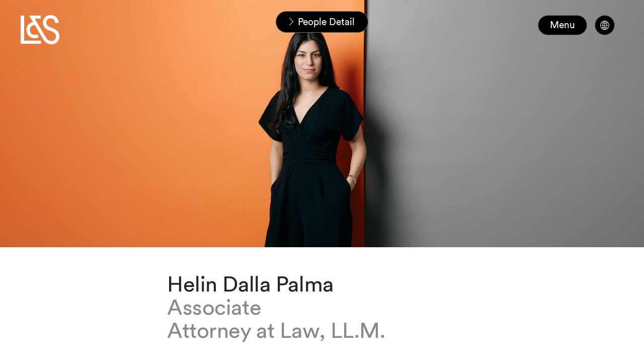

--- FILE ---
content_type: text/html; charset=utf-8
request_url: https://www.lenzstaehelin.com/people-across-the-firm/people-detail/helin-dalla-palma
body_size: 11295
content:
<!DOCTYPE html>
<html lang="en-GB">
<head>

<meta charset="utf-8">
<!-- 
	This website is powered by TYPO3 - inspiring people to share!
	TYPO3 is a free open source Content Management Framework initially created by Kasper Skaarhoj and licensed under GNU/GPL.
	TYPO3 is copyright 1998-2026 of Kasper Skaarhoj. Extensions are copyright of their respective owners.
	Information and contribution at https://typo3.org/
-->



<title>Helin Dalla Palma</title>
<meta name="generator" content="TYPO3 CMS" />
<meta name="twitter:card" content="summary" />









<!--
                          _____     __
     ___ ___  ___ _    __/ _/ /__  / /_ ___
    (_-</ _ \/ _ \ |/|/ / _/ / _ `/  ´_/ -_)
   /___/_//_/\___/__,__/_//_/\_,_/_/\_\\__/

  Realisation: Snowflake Productions GmbH
  Contact: www.snowflake.ch / zuerich at snowflake.ch

  -->

<meta name="viewport" content="width=device-width, initial-scale=1"/><meta name="author" content=""/><meta name="keywords" content=""/><link rel="preload" href="/Resources/app.0acf18855a7e3ba8cf8d.css" as="style" /><link rel="preload" href="/Resources/app.b0c868ee610b47af79a1.js" as="script" /><link rel="icon" href="/typo3conf/ext/template/Resources/Public/Partials/Head/Images/Icon.png" sizes="32x32" /><link rel="icon" href="/typo3temp/assets/_processed_/7/e/csm_Icon_b35704cad9.png" sizes="57x57" /><link rel="icon" href="/typo3temp/assets/_processed_/7/e/csm_Icon_c672ed0eb4.png" sizes="76x76" /><link rel="icon" href="/typo3temp/assets/_processed_/7/e/csm_Icon_b00b0d5291.png" sizes="96x96" /><link rel="icon" href="/typo3temp/assets/_processed_/7/e/csm_Icon_1cfaf771a9.png" sizes="128x128" /><link rel="icon" href="/typo3temp/assets/_processed_/7/e/csm_Icon_9642b0557f.png" sizes="192x192" /><link rel="icon" href="/typo3temp/assets/_processed_/7/e/csm_Icon_aa95da06e9.png" sizes="228x228" /><link rel="shortcut icon" href="/typo3temp/assets/_processed_/7/e/csm_Icon_9463804a84.png" sizes="196x196" /><link rel="apple-touch-icon" href="/typo3temp/assets/_processed_/7/e/csm_Icon_855a83f47d.png" sizes="120x120" /><link rel="apple-touch-icon" href="/typo3temp/assets/_processed_/7/e/csm_Icon_a790fe234d.png" sizes="152x152" /><link rel="apple-touch-icon" href="/typo3temp/assets/_processed_/7/e/csm_Icon_80ab85d3fe.png" sizes="180x180" /><meta name="theme-color" content="#ffffff"/><link rel="stylesheet" type="text/css"
						href="/Resources/app.0acf18855a7e3ba8cf8d.css"
						media="all"><!-- Matomo --><script>
	var _paq = window._paq = window._paq || [];
	/* tracker methods like "setCustomDimension" should be called before "trackPageView" */
	_paq.push(['trackPageView']);
	_paq.push(['enableLinkTracking']);
	(function() {
		var u="https://lenzstaehelin.opsone-analytics.ch/";
		_paq.push(['setTrackerUrl', u+'matomo.php']);
		_paq.push(['setSiteId', '1']);
		var d=document, g=d.createElement('script'), s=d.getElementsByTagName('script')[0];
		g.async=true; g.src=u+'matomo.js'; s.parentNode.insertBefore(g,s);
	})();
</script><!-- End Matomo Code --><meta name="referrer" content="no-referrer-when-downgrade"><script>!function(r){var i=document.createElement("img");i.setAttribute("src","//lenzstaehelin.vuture.net/security/tracker.gif?referer="+encodeURIComponent(r))}(document.referrer);</script>


<link rel="canonical" href="https://www.lenzstaehelin.com/people-across-the-firm/people-detail/helin-dalla-palma/"/>
</head>
<body>
<header role="banner" class="header header__main d-print-none">
	<a href="/">
		
		
	

<div id="Logo" class="offcanvas_logo ">
	<svg version="1.1" id="L_x26_S_Logo_Final_Artwork" xmlns="http://www.w3.org/2000/svg"
		xmlns:xlink="http://www.w3.org/1999/xlink" x="0px" y="0px" viewBox="0 0 170.08 128.27"
		style="enable-background:new 0 0 170.08 128.27;" xml:space="preserve">
		<path d="M0,126.14h89.65v-14.17H15.24V2.13H0V126.14z M61.12,101.16c6.91,0,13.29-1.42,18.6-4.43l-6.73-12.4
	c-3.19,1.77-6.91,2.66-11.16,2.66c-12.22,0-21.44-9.04-21.44-21.97c0-12.76,8.86-21.08,21.61-21.61l34.9,59.17
	c10.28,17.36,22.5,25.69,38.27,25.69c20.02,0,34.9-14.53,34.9-34.55c0-18.78-10.63-30.3-34.02-38.09
	c-16.83-5.49-23.21-12.22-23.21-22.85c0-11.16,7.8-18.6,18.96-18.6c12.05,0,19.67,9.04,19.67,20.37h14.88
	c0-20.73-14.53-34.55-34.9-34.55C112.5,0,97.97,13.82,97.97,32.78c0,17.54,10.1,28.88,32.42,36.5c17.89,6.02,24.8,13.11,24.8,24.45
	c0,12.58-7.97,20.37-19.84,20.37c-10.63,0-18.25-5.31-27.11-20.2L61.83,15.59h26.4V2.13H37.56l16.83,28.35
	C37.2,33.66,25.51,46.95,25.51,65.02C25.51,86.46,40.93,101.16,61.12,101.16z" />
	</svg>

</div>

	</a>

	
		<nav id="RootlineNavigation" class="breadcrumb_wrapper d-print-none hidden" aria-label="breadcrumb"
			style="opacity: 0;">
			<ul class="breadcrumb">
	<li class="breadcrumb_item">
		<svg xmlns="http://www.w3.org/2000/svg" width="27.16" height="51.081" viewBox="0 0 27.16 51.081">
			<path id="Arrow_C2" data-name="Arrow – C2"
				d="M478.538,37.681,455.166,13.789l2.187-2.139,24.973,25.541L457.353,62.732l-2.187-2.139L478.5,36.737Z"
				transform="translate(-455.166 -11.65)" />
		</svg>
		<a href="/">Home</a>
	</li>
	
		<li class="breadcrumb_item " aria-current="page">
			<svg xmlns="http://www.w3.org/2000/svg" width="27.16" height="51.081" viewBox="0 0 27.16 51.081">
				<path id="Arrow_C2" data-name="Arrow – C2"
					d="M478.538,37.681,455.166,13.789l2.187-2.139,24.973,25.541L457.353,62.732l-2.187-2.139L478.5,36.737Z"
					transform="translate(-455.166 -11.65)" />
			</svg>
			
					
							<a href="/people-across-the-firm/">
								People
							</a>
						
				
		</li>
	
		<li class="breadcrumb_item active" aria-current="page">
			<svg xmlns="http://www.w3.org/2000/svg" width="27.16" height="51.081" viewBox="0 0 27.16 51.081">
				<path id="Arrow_C2" data-name="Arrow – C2"
					d="M478.538,37.681,455.166,13.789l2.187-2.139,24.973,25.541L457.353,62.732l-2.187-2.139L478.5,36.737Z"
					transform="translate(-455.166 -11.65)" />
			</svg>
			
					<span>
						People Detail
					</span>
				
		</li>
	
</ul>

		</nav>
	

	<button class="btn header_menu-button hidden d-print-none" aria-controls="offcanvas" data-text="Menu">
		Menu
	</button>

	
	
		
				
			
	
		
				
			
	
		
				
			
	
	
		<div class="header-language-nav hidden d-print-none">
			<div class="header-language-nav__toggle" aria-label="Language selection">
				<svg class="header-language-nav__icon-world" xmlns="http://www.w3.org/2000/svg" viewBox="0 0 40 40" width="36" height="36">
					<path fill="currentColor" d="M20,9.7c-5.8,0-10.5,4.7-10.5,10.5s4.7,10.5,10.5,10.5,10.5-4.7,10.5-10.5-4.7-10.5-10.5-10.5ZM17.4,11.1c-.7.8-1.3,2-1.8,3.4-.9-.2-1.7-.5-2.5-.9,1.1-1.2,2.6-2.1,4.2-2.5ZM12.5,14.4c.9.4,1.9.8,2.9,1.1-.3,1.3-.5,2.7-.5,4.3h-4.3c.1-2,.8-3.8,2-5.3ZM12.5,26c-1.1-1.5-1.9-3.3-2-5.3h4.3c0,1.5.2,3,.5,4.2-1,.3-2,.6-2.9,1ZM13.2,26.8c.8-.4,1.6-.6,2.4-.9.4,1.4,1,2.6,1.8,3.4-1.6-.5-3.1-1.3-4.2-2.5ZM19.5,29.6c-1.2-.3-2.2-1.8-2.8-3.9.9-.2,1.9-.3,2.8-.3v4.2ZM19.5,24.4c-1.1,0-2.1.1-3.1.4-.3-1.2-.5-2.6-.5-4h3.6v3.7ZM19.5,19.7h-3.6c0-1.4.2-2.8.5-4,1,.2,2.1.3,3.1.4v3.7ZM19.5,15c-1,0-1.9-.1-2.8-.3.7-2.1,1.7-3.6,2.8-3.9v4.2ZM27.5,14.4c1.1,1.5,1.9,3.3,2,5.3h-4.3c0-1.5-.2-3-.5-4.2,1-.3,2-.6,2.9-1.1ZM26.8,13.6c-.8.4-1.6.6-2.5.9-.4-1.4-1-2.6-1.8-3.4,1.6.5,3.1,1.3,4.2,2.5ZM20.5,10.8c1.2.3,2.2,1.8,2.9,3.9h0c-.3,0-.5,0-.7.1-.7.1-1.5.2-2.2.2v-4.2ZM20.5,16.1c.8,0,1.6,0,2.3-.2.2,0,.5,0,.8-.1.3,1.2.5,2.6.5,4h-3.7v-3.7ZM20.5,20.7h3.7c0,1.4-.2,2.8-.5,4-1-.2-2.1-.3-3.1-.4v-3.7ZM20.5,29.6v-4.2c1,0,1.9.1,2.9.3-.7,2.1-1.7,3.6-2.9,3.9ZM22.6,29.3c.7-.8,1.3-2,1.8-3.4.9.2,1.7.5,2.4.9-1.1,1.2-2.6,2-4.2,2.5ZM27.5,26c-.9-.4-1.9-.8-2.9-1,.3-1.3.5-2.7.5-4.3h4.3c-.1,2-.8,3.8-2,5.3Z"/>
				</svg>
			</div>
			<div class="header-language-nav__dropdown">
				
					
						<a class="header-language-nav__item header-language-nav__item--active" href="/people-across-the-firm/people-detail/helin-dalla-palma/">
							EN
						</a>
					
				
					
				
					
				
				
					
				
					
						<a class="header-language-nav__item" href="/de/team/people-detail/helin-dalla-palma/">
							DE
						</a>
					
				
					
						<a class="header-language-nav__item" href="/fr/nos-equipes/people-detail/helin-dalla-palma/">
							FR
						</a>
					
				
			</div>
		</div>
	
	<div class="offcanvas" id="offcanvas">
		<a href="/" class="offcanvas__logo-wrapper">
			<svg id="offcanvas__logo" version="1.1" id="L_x26_S_Logo_Final_Artwork" xmlns="http://www.w3.org/2000/svg"
				xmlns:xlink="http://www.w3.org/1999/xlink" x="0px" y="0px" viewBox="0 0 170.08 128.27"
				style="enable-background:new 0 0 170.08 128.27;" xml:space="preserve">
				<path fill="#000" d="M0,126.14h89.65v-14.17H15.24V2.13H0V126.14z M61.12,101.16c6.91,0,13.29-1.42,18.6-4.43l-6.73-12.4
	c-3.19,1.77-6.91,2.66-11.16,2.66c-12.22,0-21.44-9.04-21.44-21.97c0-12.76,8.86-21.08,21.61-21.61l34.9,59.17
	c10.28,17.36,22.5,25.69,38.27,25.69c20.02,0,34.9-14.53,34.9-34.55c0-18.78-10.63-30.3-34.02-38.09
	c-16.83-5.49-23.21-12.22-23.21-22.85c0-11.16,7.8-18.6,18.96-18.6c12.05,0,19.67,9.04,19.67,20.37h14.88
	c0-20.73-14.53-34.55-34.9-34.55C112.5,0,97.97,13.82,97.97,32.78c0,17.54,10.1,28.88,32.42,36.5c17.89,6.02,24.8,13.11,24.8,24.45
	c0,12.58-7.97,20.37-19.84,20.37c-10.63,0-18.25-5.31-27.11-20.2L61.83,15.59h26.4V2.13H37.56l16.83,28.35
	C37.2,33.66,25.51,46.95,25.51,65.02C25.51,86.46,40.93,101.16,61.12,101.16z" />
			</svg>
		</a>
		<nav id="MainNavigation" class="main-nav navbar navbar-expand d-lg-flex navbar-dark d-print-none">
	<ul class="main-nav_navbar">
		
			<li
				class="main-nav_item  has-children no-sub-on-mobile  children-open"
				data-pid="60">
				
						<a href="/expertise-across-practices-and-sectors/" role="button" id="drop0" class="main-nav_link">Expertise</a>

						


					
				<div class="main-nav_children-wrapper open">
					<div class="main-nav_subtitle">
						<p>
							Learn about the personalised advice and legal representation our teams of leading lawyers and tax experts offer – both in Switzerland and globally.
						</p>
						<a href="/expertise-across-practices-and-sectors/" class="btn btn_ghost text-uppercase c1_button_cap">
							Explore
						</a>
					</div>
					
							<ul
								class="main-nav_children list-unstyled has-item-groups"
								role="menu" aria-labelledby="drop0">
								
									
											<li class="menu-item-group">
												<p>Practices</p>
												<ul>
													
														<li class="main-nav_children-item">
															<a href="/practices/advice-on-asset-management/" class="b2_small_body">Asset Management</a>
														</li>
													
														<li class="main-nav_children-item">
															<a href="/practices/advice-on-banking-and-finance/" class="b2_small_body">Banking and Finance</a>
														</li>
													
														<li class="main-nav_children-item">
															<a href="/practices/advice-on-capital-markets/" class="b2_small_body">Capital Markets</a>
														</li>
													
														<li class="main-nav_children-item">
															<a href="/practices/advice-on-commercial-and-contract-matters/" class="b2_small_body">Commercial and Contracts</a>
														</li>
													
														<li class="main-nav_children-item">
															<a href="/practices/advice-on-competition-matters/" class="b2_small_body">Competition and Regulated Markets</a>
														</li>
													
														<li class="main-nav_children-item">
															<a href="/practices/advice-on-corporate-and-m-a/" class="b2_small_body">Corporate and M&amp;A</a>
														</li>
													
														<li class="main-nav_children-item">
															<a href="/expertise-across-practices-and-sectors/practices/crisis-management/" class="b2_small_body">Crisis Management</a>
														</li>
													
														<li class="main-nav_children-item">
															<a href="/practices/advice-on-data-protection-and-privacy/" class="b2_small_body">Data Protection and Privacy</a>
														</li>
													
														<li class="main-nav_children-item">
															<a href="/practices/advice-on-employment-pensions-and-immigration/" class="b2_small_body">Employment, Pensions and Immigration</a>
														</li>
													
														<li class="main-nav_children-item">
															<a href="/practices/advice-on-esg-environmental-social-governance/" class="b2_small_body">ESG</a>
														</li>
													
														<li class="main-nav_children-item">
															<a href="/practices/advice-on-intellectual-property/" class="b2_small_body">Intellectual Property</a>
														</li>
													
														<li class="main-nav_children-item">
															<a href="/practices/advice-on-investigations/" class="b2_small_body">Investigations</a>
														</li>
													
														<li class="main-nav_children-item">
															<a href="/practices/advice-on-litigation-and-arbitration/" class="b2_small_body">Litigation and Arbitration</a>
														</li>
													
														<li class="main-nav_children-item">
															<a href="/practices/advice-for-private-clients/" class="b2_small_body">Private Clients</a>
														</li>
													
														<li class="main-nav_children-item">
															<a href="/practices/advice-on-public-procurement/" class="b2_small_body">Public Procurement</a>
														</li>
													
														<li class="main-nav_children-item">
															<a href="/practices/advice-on-real-estate/" class="b2_small_body">Real Estate</a>
														</li>
													
														<li class="main-nav_children-item">
															<a href="/expertise-across-practices-and-sectors/practices/restructuring-and-insolvency/" class="b2_small_body">Restructuring and Insolvency</a>
														</li>
													
														<li class="main-nav_children-item">
															<a href="/practices/tax-advice-for-corporate-and-private-clients/" class="b2_small_body">Tax</a>
														</li>
													
														<li class="main-nav_children-item">
															<a href="/practices/advice-on-technology-and-outsourcing/" class="b2_small_body">Technology and Outsourcing</a>
														</li>
													
												</ul>
											</li>
										
								
									
											<li class="menu-item-group">
												<p>Sectors</p>
												<ul>
													
														<li class="main-nav_children-item">
															<a href="/expertise-across-practices-and-sectors/sectors/advice-on-construction-and-infrastructure-projects/" class="b2_small_body">Construction and Infrastructure</a>
														</li>
													
														<li class="main-nav_children-item">
															<a href="/sectors/advice-on-consumer-goods-and-retail/" class="b2_small_body">Consumer Goods and Retail</a>
														</li>
													
														<li class="main-nav_children-item">
															<a href="/sectors/advice-on-energy-and-resources/" class="b2_small_body">Energy</a>
														</li>
													
														<li class="main-nav_children-item">
															<a href="/sectors/advice-on-financial-services-and-fintech/" class="b2_small_body">Financial Services and Fintech</a>
														</li>
													
														<li class="main-nav_children-item">
															<a href="/sectors/advice-for-tax-exempt-and-non-profit-organisations/" class="b2_small_body">Foundations and Philanthropy</a>
														</li>
													
														<li class="main-nav_children-item">
															<a href="/sectors/advice-for-industrial-and-chemicals-manufacturers/" class="b2_small_body">Industrials and Chemicals</a>
														</li>
													
														<li class="main-nav_children-item">
															<a href="/sectors/advice-on-insurance/" class="b2_small_body">Insurance</a>
														</li>
													
														<li class="main-nav_children-item">
															<a href="/sectors/advice-on-life-sciences-and-healthcare/" class="b2_small_body">Life Sciences and Healthcare</a>
														</li>
													
														<li class="main-nav_children-item">
															<a href="/sectors/advice-for-private-equity-investors/" class="b2_small_body">Private Equity</a>
														</li>
													
														<li class="main-nav_children-item">
															<a href="/sectors/advice-on-public-sector/" class="b2_small_body">Public Sector</a>
														</li>
													
														<li class="main-nav_children-item">
															<a href="/sectors/advice-on-real-estate-and-hospitality/" class="b2_small_body">Real Estate and Hospitality</a>
														</li>
													
														<li class="main-nav_children-item">
															<a href="/sectors/advice-for-sports-organisations-and-professionals/" class="b2_small_body">Sports</a>
														</li>
													
														<li class="main-nav_children-item">
															<a href="/sectors/advice-on-tmt/" class="b2_small_body">TMT</a>
														</li>
													
														<li class="main-nav_children-item">
															<a href="/sectors/advice-for-vc-and-startups/" class="b2_small_body">VC and Startups</a>
														</li>
													
												</ul>
											</li>
										
								
							</ul>
						

				</div>
			</li>
		
			<li
				class="main-nav_item  has-children   "
				data-pid="64">
				
						<a href="/news-and-insights/" role="button" id="drop1" class="main-nav_link">News &amp; Insights</a>

						


					
				<div class="main-nav_children-wrapper ">
					<div class="main-nav_subtitle">
						<p>
							Read latest news about major deals and cases plus thought leadership articles and other publications written by in-house specialists.
						</p>
						<a href="/news-and-insights/" class="btn btn_ghost text-uppercase c1_button_cap">
							Explore
						</a>
					</div>
					
							<ul
								class="main-nav_children list-unstyled "
								role="menu" aria-labelledby="drop1">
								
									
											<li class=" main-nav_children-item">
												<a href="/news-and-insights/deals-cases/" class="b2_small_body">Deals &amp; Cases</a>
											</li>
										
								
									
											<li class=" main-nav_children-item">
												<a href="/news-and-insights/browse-inspiring-events/" class="b2_small_body">Events</a>
											</li>
										
								
									
											<li class=" main-nav_children-item">
												<a href="/news-and-insights/browse-thought-leadership-insights/" class="b2_small_body">Insights</a>
											</li>
										
								
									
											<li class=" main-nav_children-item">
												<a href="/news-and-insights/browse-latest-news/" class="b2_small_body">News</a>
											</li>
										
								
									
											<li class=" main-nav_children-item">
												<a href="/news-and-insights/browse-publications/" class="b2_small_body">Publications</a>
											</li>
										
								
							</ul>
						

				</div>
			</li>
		
			<li
				class="main-nav_item  has-children   "
				data-pid="87">
				
						<a href="/careers/careers-at-lenz-staehelin/" role="button" id="drop2" class="main-nav_link">Careers</a>

						


					
				<div class="main-nav_children-wrapper ">
					<div class="main-nav_subtitle">
						<p>
							Take next steps in your legal career with us – whether you’re an ambitious student, outstanding associate or innovative business support specialist.
						</p>
						<a href="/careers/careers-at-lenz-staehelin/" class="btn btn_ghost text-uppercase c1_button_cap">
							Explore
						</a>
					</div>
					
							<ul
								class="main-nav_children list-unstyled "
								role="menu" aria-labelledby="drop2">
								
									
											<li class=" main-nav_children-item">
												<a href="/careers/become-an-associate/" class="b2_small_body">Associates</a>
											</li>
										
								
									
											<li class=" main-nav_children-item">
												<a href="/careers/join-our-business-support-team/" class="b2_small_body">Business Support</a>
											</li>
										
								
									
											<li class=" main-nav_children-item">
												<a href="/careers/job-openings/" class="b2_small_body">Job Openings</a>
											</li>
										
								
									
											<li class=" main-nav_children-item">
												<a href="/careers/lenz-staehelin-stories/" class="b2_small_body">L&amp;S Stories</a>
											</li>
										
								
									
											<li class=" main-nav_children-item">
												<a href="/careers/student-internships/" class="b2_small_body">Students</a>
											</li>
										
								
									
											<li class=" main-nav_children-item">
												<a href="/careers/become-a-trainee/" class="b2_small_body">Trainees</a>
											</li>
										
								
							</ul>
						

				</div>
			</li>
		
			<li
				class="main-nav_item     "
				data-pid="660">
				
						<a href="/ai/" class="main-nav_link">AI</a>
					
				<div class="main-nav_children-wrapper ">
					<div class="main-nav_subtitle">
						<p>
							As we harness the power of AI to enhance our services, we will live by our core values and high standards.
						</p>
						<a href="/ai/" class="btn btn_ghost text-uppercase c1_button_cap">
							Explore
						</a>
					</div>
					

				</div>
			</li>
		
			<li
				class="main-nav_item  has-children   "
				data-pid="173">
				
						<a href="/our-approach-to-esg-environmental-social-governance/" role="button" id="drop4" class="main-nav_link">ESG</a>

						


					
				<div class="main-nav_children-wrapper ">
					<div class="main-nav_subtitle">
						<p>
							Learn how we&#039;re dedicated to operating what is one of Switzerland&#039;s most respected law firms ethically, sustainably and responsibly.
						</p>
						<a href="/our-approach-to-esg-environmental-social-governance/" class="btn btn_ghost text-uppercase c1_button_cap">
							Explore
						</a>
					</div>
					
							<ul
								class="main-nav_children list-unstyled "
								role="menu" aria-labelledby="drop4">
								
									
											<li class=" main-nav_children-item">
												<a href="/our-approach-to-diversity-and-inclusion/" class="b2_small_body">Diversity and Inclusion</a>
											</li>
										
								
									
											<li class=" main-nav_children-item">
												<a href="/our-approach-to-environmental-sustainability/" class="b2_small_body">Environmental Sustainability</a>
											</li>
										
								
									
											<li class=" main-nav_children-item">
												<a href="/practices/advice-on-esg-environmental-social-governance/" class="b2_small_body">Our ESG Practice</a>
											</li>
										
								
									
											<li class=" main-nav_children-item">
												<a href="/our-approach-to-social-responsibility/" class="b2_small_body">Social Responsibility</a>
											</li>
										
								
							</ul>
						

				</div>
			</li>
		
			<li
				class="main-nav_item active has-children  direct-link "
				data-pid="61">
				
						<a href="/people-across-the-firm/" role="button" id="drop5" class="main-nav_link">People</a>

						


					
				<div class="main-nav_children-wrapper ">
					<div class="main-nav_subtitle">
						<p>
							Search for Lenz&nbsp;&amp;&nbsp;Staehelin people who can help you no matter how complex or challenging your case – then get in touch to find out how.
						</p>
						<a href="/people-across-the-firm/" class="btn btn_ghost text-uppercase c1_button_cap">
							Explore
						</a>
					</div>
					
							<ul
								class="main-nav_children list-unstyled "
								role="menu" aria-labelledby="drop5">
								
									
											<li class=" main-nav_children-item">
												<a href="/people-across-the-firm/people-detail/" class="b2_small_body">People Detail</a>
											</li>
										
								
							</ul>
						

				</div>
			</li>
		
			<li
				class="main-nav_item    direct-link "
				data-pid="67">
				
						<a href="/about-us/" class="main-nav_link">About</a>
					
				<div class="main-nav_children-wrapper ">
					<div class="main-nav_subtitle">
						<p>
							Learn how our renowned, partner-led services combine innovation and pragmatism to solve problems and maximise opportunities both inside and outside Switzerland.
						</p>
						<a href="/about-us/" class="btn btn_ghost text-uppercase c1_button_cap">
							Explore
						</a>
					</div>
					

				</div>
			</li>
		
			<li
				class="main-nav_item     "
				data-pid="189">
				
						<a href="/contact/" class="main-nav_link">Contact</a>
					
				<div class="main-nav_children-wrapper ">
					<div class="main-nav_subtitle">
						<p>
							
						</p>
						<a href="/contact/" class="btn btn_ghost text-uppercase c1_button_cap">
							Explore
						</a>
					</div>
					

				</div>
			</li>
		
	</ul>
</nav>



		

<div class="search-box__wrapper">
	<form action="/suche/" method="get" id="SearchBox tx-solr-search-form-pi-results"
	      data-suggest="/suche?type=7384" data-suggest-header="Top Results" accept-charset="utf-8" autocomplete="off"
		class="search-box col-auto d-print-none">
		<div class="input-group d-inline-flex mb1">
			<button name="tx_solr[q]" class="btn btn-outline-secondary search-box_submit" type="submit">
				<span class="sr-only">
					Search
				</span>
				<svg version="1.1" xmlns="http://www.w3.org/2000/svg" xmlns:xlink="http://www.w3.org/1999/xlink" x="0px" y="0px"
					viewBox="0 0 487.95 487.95" xml:space="preserve">
					<g>
						<g>
							<path
								d="M481.8,453l-140-140.1c27.6-33.1,44.2-75.4,44.2-121.6C386,85.9,299.5,0.2,193.1,0.2S0,86,0,191.4s86.5,191.1,192.9,191.1
                                c45.2,0,86.8-15.5,119.8-41.4l140.5,140.5c8.2,8.2,20.4,8.2,28.6,0C490,473.4,490,461.2,481.8,453z M41,191.4
                                c0-82.8,68.2-150.1,151.9-150.1s151.9,67.3,151.9,150.1s-68.2,150.1-151.9,150.1S41,274.1,41,191.4z" />
						</g>
					</g>
				</svg>
			</button>

			<input type="text" class="tx-solr-q js-solr-q tx-solr-suggest tx-solr-suggest-focus form-control" name="tx_solr[q]" id="search-word" placeholder="Search" />
		</div>
	</form>
</div>


	</div>

</header>


<main id="pid-68">
	
		<!--TYPO3SEARCH_begin-->
		
    

            <div id="c243" class="frame pt-6 frame-default frame-type-list frame-layout-0">
                
                
                    



                
                
                    

    



                
                

    
        
<div class="header-container people-detail__header-container" data-detail="/people-across-the-firm/">
	
	
	
	
			
<div class="header-image__wrap header-image__wrap--1">
	
			<picture>
				<img class="header-image__image header-image__image--no-animation "
					src="/fileadmin/_processed_/6/6/csm_Cigerli_Helin_profile_colour_72_0b99e85960.jpg" title="" alt="">
			</picture>
			<img class="d-none d-print-block header-image__image--print" src="/fileadmin/_processed_/6/6/csm_Cigerli_Helin_profile_colour_72_f3ec3627a2.jpg" />
		
	
		<div
			class="header-image__header-wrap header-image__header-wrap--no-animation">
			<h1 class="header-image__title text-center h1">Helin Dalla Palma
		<span class="d-block d-print-none b2_small_body gray-text">
			Associate<br>
			Attorney at Law, LL.M.
		</span>
	
			</h1>
		</div>
	
</div>
<div class="container-fluid bg-white header-image__text">
	<div class="row">
		
			<div class="header-image__spacing"></div>
		
		
	</div>
</div>



			<htmlpageheader name="peoplepageheader" style="display: none;">
				<div class="pdf-header-people">
					<img src="/typo3temp/assets/images/37f74ebc65368343c2b0a789cf0852799529de55.jpg" />
					<p class="pdf-cv__name">Helin Dalla Palma</p>
				</div>
			</htmlpageheader>
		
</div>
<div class="body-container people-detail-page" style="background-color: white">
	<div class="detail-people-content">
		<div class="ce-bodytext header-image__bodytext">

		</div>

		
		
		

		
		
		

		<div class="list_two_col_left list pb6">
			<div class="container-fluid">
				<div class="d-none d-print-block detail-people-print">
					<table style="margin-bottom: 4mm; width: 90mm;">
						<tr>
							<td class="detail-people-print__contact detail-people-print__contact--left">
								<span>Associate</span><br>
								<span>Attorney at Law, LL.M.</span><br>
								<span>+41 58 450 80 00</span><br>
								<span>helin.dallapalma@lenzstaehelin.com</span>
							</td>
							<td class="detail-people-print__contact detail-people-print__contact--right">
								<span class="text-uppercase">Zurich</span><br>
								<span>Brandschenkestrasse 24</span><br>
								<span>CH-8027 Zurich</span><br>
								<span><a href="www.lenzstaehelin.com">www.lenzstaehelin.com</a></span>
							</td>
						</tr>
					</table>
				</div>
				<ul class="detail-people__detail-list pb6">
					
						<li class="list_item list_item--title d-flex">
							<div class="col-12 list_item--title col-lg-3">
								<p class="list_title c2_title_cap mb-null">
									Expertise
								</p>
							</div>
							<div class="list_content col-12 col-lg-6 mb-null">
								<span class="d-block mb-null pt0 pt-lg-null">
									<p>Helin Dalla Palma is an associate who advises national and multinational companies on employment, pensions and immigration law. She regularly assists and represents clients in proceedings before Swiss courts and administrative authorities. Helin’s practice also focuses on domestic and international mergers and acquisitions, as well as corporate and contract law matters.</p>
								</span>
							</div>
						</li>
						
							<li class="list_item d-flex d-print-none">
								<div class="col-12 list_item--title col-lg-3">
									<p class="list_title c2_title_cap mb-null">
										Practices
									</p>
								</div>
								<div class="list_content col-12 col-lg-9">
									<span class="d-block mb-null pt0 pt-lg-null">
										
											<a href="/practices/advice-on-employment-pensions-and-immigration/" class="mr1 d-flex">
												Employment, Pensions and Immigration</a>
										
											<a href="/practices/advice-on-investigations/" class="mr1 d-flex">
												Investigations</a>
										
											<a href="/practices/advice-on-litigation-and-arbitration/" class="mr1 d-flex">
												Litigation and Arbitration</a>
										
									</span>
								</div>
							</li>
						

						


						
							
							<li class="list_item d-none d-print-block">
								<div class="col-12 list_item--title col-lg-3">
									<p class="list_title c2_title_cap">
										Professional Experience <span class="d-print-none">and Education</span>
									</p>
									<p class="d-none d-print-block c2_title_cap list_title">and Education</p>
								</div>
								<div class="list_content col-12 col-lg-9">
									
										<table class="education-block not-responsive-table"><tbody><tr><td class="left-item">2023</td><td class="right-item">Associate, Lenz&nbsp;&amp;&nbsp;Staehelin</td></tr>
<tr><td class="left-item">2019-22</td><td class="right-item">Teaching and Research Assistant to Prof. Dr. Roger Rudolph, University of Zurich, Chair of Labour and Private Law</td></tr>
<tr><td class="left-item">2018</td><td class="right-item">Trainee law clerk, the District Court of Meilen</td></tr>
<tr><td class="left-item">2016-17</td><td class="right-item">Trainee lawyer, business law firm in Zurich</td></tr>
<tr><td class="left-item"></td></tr>
<tr><td class="left-item">2025</td><td class="right-item">The London School of Economics and Political Science (LL.M.)</td></tr>
<tr><td class="left-item">2022</td><td class="right-item">CAS in M&amp;A and Corporate Law</td></tr>
<tr><td class="left-item">2021</td><td class="right-item">Swiss Bar Admission</td></tr>
<tr><td class="left-item">2016</td><td class="right-item">University of Zurich (MLaw)</td></tr>
<tr><td class="left-item">2015</td><td class="right-item">University of Zurich (BLaw)</td></tr></tbody></table>									
								</div>
							</li>
						
						
							<li class="list_item d-flex d-print-block">
								<div class="col-12 list_item--title col-lg-3">
									<p class="list_title c2_title_cap mb-null">
										Specialist Areas
									</p>
								</div>
								<div class="list_content col-12 col-lg-6">
									<span class="d-block mb-null pt0 pt-lg-null">
										Employment and Pensions, Corporate and M&amp;A, Litigation and Arbitration
									</span>
								</div>
							</li>
						
						<li class="list_item d-flex">
							<div class="col-12 list_item--title col-lg-3">
								<p class="list_title c2_title_cap mb-null">
									Languages
								</p>
							</div>
							<div class="list_content col-12 col-lg-9 mt0 mt-lg-null">
								
									<span>German,</span>
								
									<span>English</span>
								
							</div>
						</li>
						
						
							<li class="list_item list_item--publications list_item--title d-none d-print-block">
								<div class="col-12 list_item--title col-lg-3">
									<p class="list_title c2_title_cap mb-null text-uppercase">
										SELECTED PUBLICATIONS
									</p>
								</div>
								<div class="list_content col-12 col-lg-6 mb-null">
									<ul>
										
											<li>
												
													Dalla Palma H.,
												
													Schuler C.,
												
													Rudolph R.,
												
												Umziehzeiten als Arbeitszeit, in: Festschrift für Adrian von Kaenel,  2022, 95 et seqq.
											</li>
										
									</ul>
								</div>
							</li>
						

						

						

						

						






						<li class="list_item d-flex d-print-none">
							<div class="col-12 list_item--title col-lg-3">
								<p class="list_title c2_title_cap mb-null">
									Contact Details
								</p>
							</div>
							<div class="list_content col-12 col-lg-7 pt0 pt-lg-null">
								<span class="detail-people__contactdetails">
									
										<a href="/contact/" class="hover-with-link d-block">Zurich
										</a>
									
									<a href="mailto:helin.dallapalma@lenzstaehelin.com">helin.dallapalma@lenzstaehelin.com</a>
								</span>
								<div class="detail-people__contact-list mb-null">
									<a class="mr1 no-hover detail-people__iconlink detail-people__iconlink--download"
										href="/get-vcard?slug=helin-dalla-palma" download>V-Card</a>
									<a class="mr1 no-hover detail-people__iconlink detail-people__iconlink--download" target="_blank" href="/people-across-the-firm/people-detail/helin-dalla-palma/?no_cache=1&amp;tx_web2pdf_pi1%5Baction%5D=generatePdfLink&amp;tx_web2pdf_pi1%5Bargument%5D=printPage&amp;tx_web2pdf_pi1%5Bcontroller%5D=Pdf&amp;cHash=c7dae9e2f28be07176160b92b8b4918b">
										Full CV
									</a>
									
									
										<a href="#" class="mr1 no-hover detail-people__iconlink detail-people__iconlink--email" data-mailto-token="nbjmup+ifmjo/ebmmbqbmnbAmfoatubfifmjo/dpn" data-mailto-vector="1">
											E-Mail
										</a>
									
									
								</div>
							</div>
						</li>
						
						
						
					
				</ul>
			</div>
		</div>
		
		
			<div class="container-fluid pb6 d-print-none">
				
				

	
		<h3 class="text-center pb2 b1_large_body related-publications__title">Publications</h3>
	
	<ul class="award-list__list">
		
			<li>
				<div class="row">
					<div class="col-12 col-lg-4">
						<p class="c1_button_cap">
							28 Nov 2022
						</p>
						
							<p class="award-list__title b1_large_body mb-null">Umziehzeiten als Arbeitszeit</p>
						
						
							<p class="award-list__association b1_large_body mb-null">in: Festschrift für Adrian von Kaenel,  2022, 95 et seqq.</p>
						
					</div>
					<div class="col-12 col-lg-4 offset-lg-2 mt2 mt-lg-null related-publications__authors">
						
							<p class="c1_button_cap mb-null text-uppercase">AUTHORS</p>
							
								
										<a class="d-flex link-with-hover-caret " href="/people-across-the-firm/people-detail/helin-dalla-palma">
											Helin Dalla Palma
										</a>
									
							
								
										<div>
											C. Schuler
										</div>
									
							
								
										<div>
											R. Rudolph
										</div>
									
							
						
						
							<div class="c1_button_cap mb-null mt2 mt-lg-0 text-uppercase">Expertise</div>
							<p class="d-block mb-null">
								
									<a href="/practices/advice-on-employment-pensions-and-immigration/" class="link-with-hover-caret d-flex award-list__sector-name">
										Employment, Pensions and Immigration
									</a>

								
								
							</p>
						
					</div>
					
						<div class="col-12 col-lg-2 detail-publications__pdf-container mt2 mt-lg-null">
							<a class="detail-publications__pdf-link" href="/fileadmin/user_upload/publications/2022_Festschrift_Adrian_von_Kaenel_Umziehzeiten_als_Arbeitszeit.pdf">
								<svg xmlns="http://www.w3.org/2000/svg" width="45.884" height="61.178" viewBox="0 0 45.884 61.178">
									<path id="Icon_PDF_Preview"
										d="M41.189,10H12.5V71.178H58.384V27.5ZM15.559,68.119V13.059H39.018v16.6H55.325V68.119Zm26.4-52.968L53.321,26.717,42.077,26.6Z"
										transform="translate(-12.5 -10)" />
								</svg>


								<span class="c1_button_cap">PDF</span>

							</a>
						</div>
					
				</div>
			</li>
		
	</ul>
	
	<div class="text-center">
		<div class="text-center pt1">
			
					
				
			<a href="/news-and-insights/browse-publications/?author=1871&amp;cHash=cf8e6c4870405312eda1c798afc10a0e" class="b3_button link-with-caret d-print-none">SEE ALL
			</a>
		</div>
	</div>


			</div>
		
		
		
		
			
<div
	class="ggggg news-list-view teaser-grid teaser-stories people-detail__stories   "
	id="news-container-156">
	<div
		class="grid-column-start-md-1 grid-column-end-md-3 teaser-stories_header-item grid-column-end-lg-4 sssssssssssss">
		<h2 class="teaser-stories_header">
			STORIES
		</h2>
	</div>

	

	
		
			

<div class="article articletype-7 teaser-stories_item

grid-column-span-md-2 grid-column-span-lg-2
teaser-stories__no-video
"
	itemscope="itemscope" itemtype="https://schema.org/Article">
	<div class="article__background-color"></div>
	<a href="/careers/lenz-staehelin-stories/stories-detail/meet-the-team-ein-generationengespraech" title="Meet the Team – Ein Generationengespräch">
		<div class="pt_small teaser-stories_tile-content bbbbb">
			<p class="c1_button_cap text-center mb1 d-lg-none teaser-stories__date--mobile">
				Story — 22.09.2023
			</p>
			
			<div class="teaser-stories_tile-content_main">
				<p class="c1_button_cap text-center  mb1 d-none d-lg-block teaser-stories_date">
					Story ― 22.09.2023
				</p>
				<div class="teaser-text teaser-stories_item_text">
					
						
								<div itemprop="description"
									class="teaser-stories_text_large">

									<div class="b1_large_body">
										
											Meet the Team – Ein Generationengespräch
										
									</div>

								</div>
							
					
				</div>
				<div class="teaser-text teaser-stories_item_text_hover">
					<h2>Meet the Team – Ein Generationengespräch</h2>
				</div>
			</div>
		</div>
	</a>
</div>





		
	

	<a href="/careers/lenz-staehelin-stories/?author=1871&amp;practices=&amp;cHash=267d2a987fa4ccc13076526d17a44dfb" class="teaser-link-to-all teaser-stories__after-link">
		<div class="grid-column-start-2 grid-column-start-md-initial aspect-ratio-1 grid-column-row-span-2">
			<svg xmlns="http://www.w3.org/2000/svg" width="27.16" height="51.081" viewBox="0 0 27.16 51.081">
				<path id="Arrow_C2" data-name="Arrow – C2"
					d="M478.538,37.681,455.166,13.789l2.187-2.139,24.973,25.541L457.353,62.732l-2.187-2.139L478.5,36.737Z"
					transform="translate(-455.166 -11.65)"></path>
			</svg>
			<span>SEE ALL</span>
		</div>
	</a>
</div>

		
	</div>
</div>

    


                
                    



                
                
                    



                
            </div>

        


		<!--TYPO3SEARCH_end-->
	
</main>

<footer id="Footer" class="Footer text-white bg-black px-3 py0 d-print-none">
	<div class="row">
		<div class="col-5 col-md-6">
			<img class="img-fluid footer__logo" alt="Snowflake Productions GmbH" src="/typo3conf/ext/template/Resources/Public/Partials/Images/Logo/Logo_white.svg" width="113" height="86" />
		</div>
		<div class="col-7 col-md-6">
			<div class="footer-title">
				<p>
					Lenz&nbsp;&amp;&nbsp;Staehelin
					<br>
					The world’s Swiss law firm
				</p>
			</div>
		</div>
		<div class="col-6 offset-6">
			<div class="row">
				<div class="footer-navigation">
					<nav id="FooterNavigation" class="FooterNavigation d-print-none">
	<ul class="list-inline">
		<div class="row">
			<div class="col-md-5">
				
					<li>
						<a class="text-white" href="/contact/" target="">Contact</a>
					</li>
				
					<li>
						<a class="text-white" href="/sitemap/" target="">Sitemap</a>
					</li>
				
					<li>
						<a class="text-white" href="https://www.linkedin.com/groups/7432895/" target="_blank">Alumni</a>
					</li>
				
					<li>
						<a class="text-white" href="/legal-notice/" target="">Legal Notice</a>
					</li>
				
					<li>
						<a class="text-white" href="/privacy-policy/" target="">Privacy Policy</a>
					</li>
				
					<li>
						<a class="text-white" href="https://www.linkedin.com/company/lenz-&amp;-staehelin/" target="_blank">LinkedIn</a>
					</li>
				
					<li>
						<a class="text-white" href="https://www.instagram.com/lenzandstaehelin" target="">Instagram</a>
					</li>
				
				
				
					
							
						
				
					
							
						
				
					
							
						
				
				
					
						
							<li class="mt2">
								<a class="text-white text-underline" href="/people-across-the-firm/people-detail/helin-dalla-palma/">
									English
								</a>
							</li>
						
					
						
							<li class="">
								<a class="text-gray" href="/de/team/people-detail/helin-dalla-palma/">
									German
								</a>
							</li>
						
					
						
							<li class="">
								<a class="text-gray" href="/fr/nos-equipes/people-detail/helin-dalla-palma/">
									French
								</a>
							</li>
						
					
				
			</div>
		</div>

	</ul>
</nav>

				</div>
			</div>
		</div>
		<div class="col-12 col-md-6 offset-md-6">
			<div class="footer-copyright">
				<p class="text-caption copyright m-0">
					© 2026 Lenz&nbsp;&amp;&nbsp;Staehelin
				</p>
			</div>
		</div>
	</div>
</footer>






	<htmlpagefooter name="firstpagefooter" style="display:none">
		<table width="100%" class="pdf-footer"
			style="vertical-align: bottom; font-family: serif; font-size: 8pt; color: #000000;">
			<tr>
				<td width="50%">
					<span style="font-size: 16pt;">
						Lenz & Staehelin
					</span>
				</td>
				<td width="50%" align="right" style="font-size: 6.8pt; font-weight: 400;">
					
						{PAGENO}/{nbpg}
					
				</td>
			</tr>
		</table>
	</htmlpagefooter>
	<htmlpagefooter name="otherpagefooter" style="display:none">
		<table width="100%" class="pdf-footer"
			style="vertical-align: bottom; font-family: serif; font-size: 8pt; color: #000000; position: absolute; bottom: 0;">
			<tr>
				<td width="50%" align="right" style="font-size: 6.8pt; font-weight: 400;">
					
						{PAGENO}/{nbpg}
					
				</td>
			</tr>
		</table>
	</htmlpagefooter>
	<htmlpageheader name="firstpageheader" style="display:none; position: fixed; top: 0;" id="firstpageheader">
		<table class="pdf-header" width="100%" style="opacity: 0.3">
			<tr>
				<td width="170mm" style="width:192pt;">
					<svg width="20.5mm" height="15.5mm" version="1.1" id="L_x26_S_Logo_Final_Artwork"
						xmlns="http://www.w3.org/2000/svg" xmlns:xlink="http://www.w3.org/1999/xlink" x="0px" y="0px"
						viewBox="0 0 170.08 128.27" style="enable-background:new 0 0 170.08 128.27; width: 20.5mm; height: 15.5mm;"
						xml:space="preserve">
						<path d="M0,126.14h89.65v-14.17H15.24V2.13H0V126.14z M61.12,101.16c6.91,0,13.29-1.42,18.6-4.43l-6.73-12.4
						c-3.19,1.77-6.91,2.66-11.16,2.66c-12.22,0-21.44-9.04-21.44-21.97c0-12.76,8.86-21.08,21.61-21.61l34.9,59.17
						c10.28,17.36,22.5,25.69,38.27,25.69c20.02,0,34.9-14.53,34.9-34.55c0-18.78-10.63-30.3-34.02-38.09
						c-16.83-5.49-23.21-12.22-23.21-22.85c0-11.16,7.8-18.6,18.96-18.6c12.05,0,19.67,9.04,19.67,20.37h14.88
						c0-20.73-14.53-34.55-34.9-34.55C112.5,0,97.97,13.82,97.97,32.78c0,17.54,10.1,28.88,32.42,36.5c17.89,6.02,24.8,13.11,24.8,24.45
						c0,12.58-7.97,20.37-19.84,20.37c-10.63,0-18.25-5.31-27.11-20.2L61.83,15.59h26.4V2.13H37.56l16.83,28.35
						C37.2,33.66,25.51,46.95,25.51,65.02C25.51,86.46,40.93,101.16,61.12,101.16z" />
					</svg>
				</td>
			</tr>
		</table>
	</htmlpageheader>
	<style>
		@page {
			header: html_firstpageheader;
			footer: html_otherpagefooter;
			margin-top: 43mm;
			padding-bottom: 28mm;
			padding-right: 20mm;
			padding-left: 13mm;
		}

		@page :first {
			header: html_peoplepageheader;
			footer: html_firstpagefooter;
			margin-top: 100mm;
			padding-bottom: 28mm;
			padding-right: 13mm;
			padding-left: 13mm;
		}
	</style>

<script src="/typo3temp/assets/compressed/merged-d8afc737de0546df7a184107f1caf2ac.js?1695217217"></script>
<script async="async" src="/typo3temp/assets/js/cfd16b174d7f7b046e20adbc2e0a1094.js?1712133225"></script>

<script src="/Resources/app.b0c868ee610b47af79a1.js"></script>

<script>
	Snowflake.Template.language = "en";
</script>


<link rel="stylesheet" href="/typo3conf/ext/template/Resources/Public/Css/Print.css">
</body>
</html>